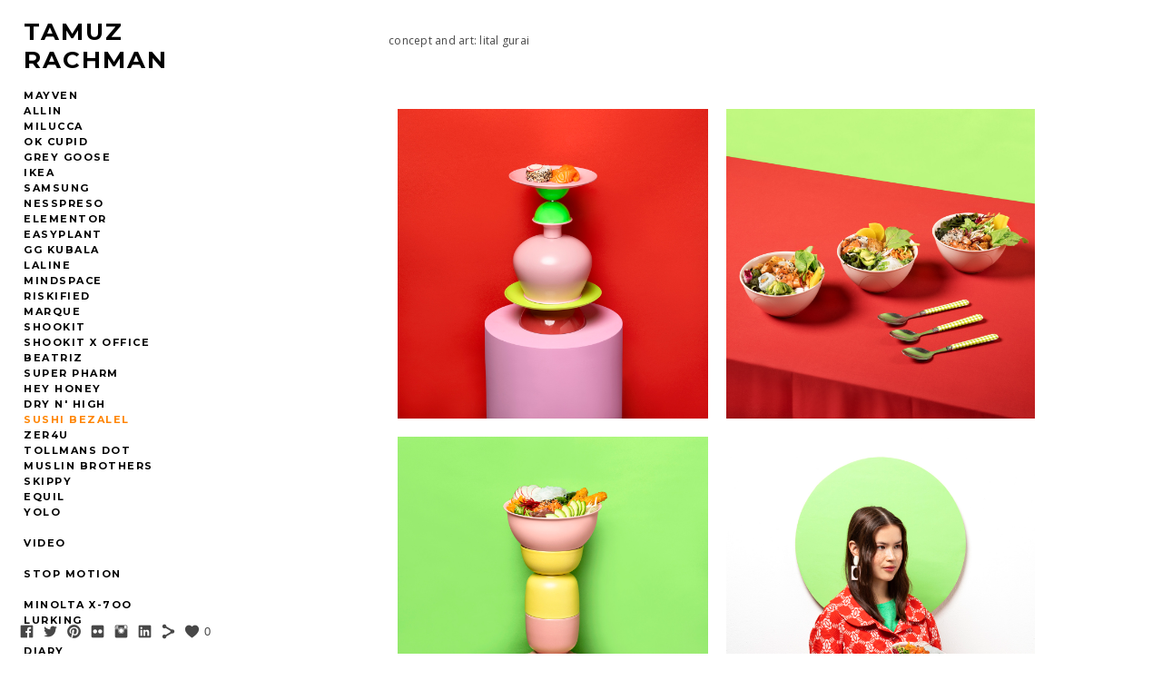

--- FILE ---
content_type: text/html; charset=UTF-8
request_url: https://www.tamuzrachman.com/sushibezalel
body_size: 9933
content:
<!doctype html>
<html lang="en" site-body ng-controller="baseController" prefix="og: http://ogp.me/ns#">
<head>
        <title>sushi bezalel</title>
    <base href="/">
    <meta charset="UTF-8">
    <meta http-equiv="X-UA-Compatible" content="IE=edge,chrome=1">
    <meta name="viewport" content="width=device-width, initial-scale=1">

    <link rel="manifest" href="/manifest.webmanifest">

	
    <meta name="keywords" content="tamuzrachman.com, sushi bezalel, still life product photography israel tel aviv תמוז רחמן tamuzrachman tamuz rachman צלם photographer photography צילום סקטבורד בקייטבורד skateboard fashion photography minolta x-700 food photography צילום אופנה צילום אוכל צילום מוצר צילום מוצרים תל אביב ישראל tek aviv israel">
    <meta name="generator" content="tamuzrachman.com">
    <meta name="author" content="tamuzrachman.com">

    <meta itemprop="name" content="sushi bezalel">
    <meta itemprop="url" content="https://www.tamuzrachman.com/sushibezalel">

    <link rel="alternate" type="application/rss+xml" title="RSS sushi bezalel" href="/extra/rss" />
    <!-- Open Graph data -->
    <meta property="og:title" name="title" content="sushi bezalel">

	
    <meta property="og:site_name" content="Tamuz Rachman">
    <meta property="og:url" content="https://www.tamuzrachman.com/sushibezalel">
    <meta property="og:type" content="website">

            <!--    This part will not change dynamically: except for Gallery image-->

    <meta property="og:image" content="https://dvqlxo2m2q99q.cloudfront.net/000_clients/270298/page/270298MVCke5G0.jpg">
    <meta property="og:image:height" content="2048">
    <meta property="og:image:width" content="2048">

    
    <meta property="fb:app_id" content="291101395346738">

    <!-- Twitter Card data -->
    <meta name="twitter:url" content="https://www.tamuzrachman.com/sushibezalel">
    <meta name="twitter:title" content="sushi bezalel">

	
	<meta name="twitter:site" content="Tamuz Rachman">
    <meta name="twitter:creator" content="tamuzrachman.com">

    <link rel="dns-prefetch" href="https://cdn.portfolioboxdns.com">

    	
    <link rel="icon" href="https://cdn.portfolioboxdns.com/pb3/application/_img/app/favicon.png" type="image/png"/>
    <link rel="shortcut icon" href="https://cdn.portfolioboxdns.com/pb3/application/_img/app/favicon.png" type="image/png" />
    

	<!-- sourcecss -->
<link rel="stylesheet" href="https://cdn.portfolioboxdns.com/pb3/application/_output/pb.out.front.ver.1764936980995.css" />
<!-- /sourcecss -->

    

</head>
<body id="pb3-body" pb-style="siteBody.getStyles()" style="visibility: hidden;" ng-cloak class="{{siteBody.getClasses()}}" data-rightclick="{{site.EnableRightClick}}" data-imgshadow="{{site.ThumbDecorationHasShadow}}" data-imgradius="{{site.ThumbDecorationBorderRadius}}"  data-imgborder="{{site.ThumbDecorationBorderWidth}}">

<img ng-if="site.LogoDoUseFile == 1" ng-src="{{site.LogoFilePath}}" alt="" style="display:none;">

<pb-scrol-to-top></pb-scrol-to-top>

<div class="containerNgView" ng-view autoscroll="true" page-font-helper></div>

<div class="base" ng-cloak>
    <div ng-if="base.popup.show" class="popup">
        <div class="bg" ng-click="base.popup.close()"></div>
        <div class="content basePopup">
            <div ng-include="base.popup.view"></div>
        </div>
    </div>
</div>

<logout-front></logout-front>

<script src="https://cdn.portfolioboxdns.com/pb3/application/_output/3rd.out.front.ver.js"></script>

<!-- sourcejs -->
<script src="https://cdn.portfolioboxdns.com/pb3/application/_output/pb.out.front.ver.1764936980995.js"></script>
<!-- /sourcejs -->

    <script>
        $(function(){
            $(document).on("contextmenu",function(e){
                return false;
            });
            $("body").on('mousedown',"img",function(){
                return false;
            });
            document.body.style.webkitTouchCallout='none';

	        $(document).on("dragstart", function() {
		        return false;
	        });
        });
    </script>
	<style>
		img {
			user-drag: none;
			user-select: none;
			-moz-user-select: none;
			-webkit-user-drag: none;
			-webkit-user-select: none;
			-ms-user-select: none;
		}
		[data-role="mobile-body"] .type-galleries main .gallery img{
			pointer-events: none;
		}
	</style>

<script>
    var isLoadedFromServer = true;
    var seeLiveMobApp = "";

    if(seeLiveMobApp == true || seeLiveMobApp == 1){
        if(pb.utils.isMobile() == true){
            pbAng.isMobileFront = seeLiveMobApp;
        }
    }
    var serverData = {
        siteJson : {"Guid":"16165coPHJso9KOd","Id":270298,"Url":"tamuzrachman.com","IsUnpublished":0,"SecondaryUrl":"tamuzrachman.portfoliobox.net","AccountType":1,"LanguageId":0,"IsSiteLocked":0,"MetaValidationTag":null,"CustomCss":"","CustomHeaderBottom":null,"CustomBodyBottom":"","MobileLogoText":"Tamuz Rachman","MobileMenuBoxColor":"#ffffff","MobileLogoDoUseFile":0,"MobileLogoFileName":null,"MobileLogoFileHeight":null,"MobileLogoFileWidth":null,"MobileLogoFileNameS3Id":0,"MobileLogoFilePath":null,"MobileLogoFontFamily":"'Montserrat', sans-serif","MobileLogoFontSize":"17px","MobileLogoFontVariant":700,"MobileLogoFontColor":"#000000","MobileMenuFontFamily":"'Montserrat', sans-serif","MobileMenuFontSize":"14px","MobileMenuFontVariant":700,"MobileMenuFontColor":"#000000","MobileMenuIconColor":"#000000","SiteTitle":"Tamuz Rachman","SeoKeywords":"still life product photography israel tel aviv \u05ea\u05de\u05d5\u05d6 \u05e8\u05d7\u05de\u05df tamuzrachman tamuz rachman \u05e6\u05dc\u05dd photographer photography \u05e6\u05d9\u05dc\u05d5\u05dd \u05e1\u05e7\u05d8\u05d1\u05d5\u05e8\u05d3 \u05d1\u05e7\u05d9\u05d9\u05d8\u05d1\u05d5\u05e8\u05d3 skateboard fashion photography minolta x-700 food photography \u05e6\u05d9\u05dc\u05d5\u05dd \u05d0\u05d5\u05e4\u05e0\u05d4 \u05e6\u05d9\u05dc\u05d5\u05dd \u05d0\u05d5\u05db\u05dc \u05e6\u05d9\u05dc\u05d5\u05dd \u05de\u05d5\u05e6\u05e8 \u05e6\u05d9\u05dc\u05d5\u05dd \u05de\u05d5\u05e6\u05e8\u05d9\u05dd \u05ea\u05dc \u05d0\u05d1\u05d9\u05d1 \u05d9\u05e9\u05e8\u05d0\u05dc tek aviv israel","SeoDescription":"tamuz rachman photographer \u05ea\u05de\u05d5\u05d6 \u05e8\u05d7\u05de\u05df \u05e6\u05dc\u05dd\nstill life photographer israel tel aviv product photography cosmetic food packaging compositions \u05e6\u05d9\u05dc\u05d5\u05dd \u05de\u05d5\u05e6\u05e8 \u05e7\u05d5\u05de\u05e4\u05d5\u05d6\u05d9\u05e6\u05d9\u05d5\u05ea \u05ea\u05dc \u05d0\u05d1\u05d9\u05d1 \u05e1\u05d8\u05d9\u05dc \u05dc\u05d9\u05d9\u05e3 \u05e7\u05d5\u05e1\u05de\u05d8\u05d9\u05e7\u05d4 \u05d0\u05d5\u05db\u05dc \u05de\u05e7\u05e6\u05d5\u05e2\u05d9","ShowSocialMediaLinks":1,"SocialButtonStyle":1,"SocialButtonColor":"#474747","SocialShowShareButtons":1,"SocialFacebookShareUrl":null,"SocialFacebookUrl":"https:\/\/www.facebook.com\/tamuz.rachman","SocialTwitterUrl":"https:\/\/twitter.com\/portfoliobox","SocialFlickrUrl":"http:\/\/flickr.com\/portfoliobox","SocialLinkedInUrl":"https:\/\/www.linkedin.com\/in\/portfoliobox","SocialGooglePlusUrl":null,"SocialPinterestUrl":"https:\/\/www.pinterest.com\/portfoliobox","SocialInstagramUrl":"http:\/\/instagram.com\/portfoliobox","SocialBlogUrl":null,"SocialFollowButton":0,"SocialFacebookPicFileName":null,"SocialHideLikeButton":null,"SocialFacebookPicFileNameS3Id":0,"SocialFacebookPicFilePath":null,"BgImagePosition":1,"BgUseImage":null,"BgColor":"#ffffff","BgFileName":null,"BgFileWidth":null,"BgFileHeight":null,"BgFileNameS3Id":0,"BgFilePath":null,"BgBoxColor":"#ffffff","LogoDoUseFile":0,"LogoText":"Tamuz Rachman","LogoFileName":null,"LogoFileHeight":null,"LogoFileWidth":null,"LogoFileNameS3Id":0,"LogoFilePath":null,"LogoDisplayHeight":null,"LogoFontFamily":"'Montserrat', sans-serif","LogoFontVariant":700,"LogoFontSize":"26px","LogoFontColor":"#000000","LogoFontSpacing":"4px","LogoFontUpperCase":1,"ActiveMenuFontIsUnderline":0,"ActiveMenuFontIsItalic":0,"ActiveMenuFontIsBold":0,"ActiveMenuFontColor":"#ff8400","HoverMenuFontIsUnderline":0,"HoverMenuFontIsItalic":0,"HoverMenuFontIsBold":0,"HoverMenuBackgroundColor":null,"ActiveMenuBackgroundColor":null,"MenuFontFamily":"'Montserrat', sans-serif","MenuFontVariant":700,"MenuFontSize":"11px","MenuFontColor":"#000000","MenuFontColorHover":"#ff8400","MenuBoxColor":"#ffffff","MenuBoxBorder":1,"MenuFontSpacing":"6px","MenuFontUpperCase":1,"H1FontFamily":"'Montserrat', sans-serif","H1FontVariant":700,"H1FontColor":"#000000","H1FontSize":"23px","H1Spacing":"0px","H1UpperCase":1,"H2FontFamily":"'Montserrat', sans-serif","H2FontVariant":700,"H2FontColor":"#000000","H2FontSize":"21px","H2Spacing":"1px","H2UpperCase":0,"H3FontFamily":"'Montserrat', sans-serif","H3FontVariant":"regular","H3FontColor":"#000000","H3FontSize":"17px","H3Spacing":"5px","H3UpperCase":0,"PFontFamily":"'Open Sans', sans-serif","PFontVariant":"regular","PFontColor":"#474747","PFontSize":"12px","PLineHeight":"30px","PLinkColor":"#ff8400","PLinkColorHover":"#ff8400","PSpacing":"1px","PUpperCase":0,"ListFontFamily":"'Montserrat', sans-serif","ListFontVariant":700,"ListFontColor":"#474747","ListFontSize":"11px","ListSpacing":"7px","ListUpperCase":1,"ButtonColor":"#000000","ButtonHoverColor":"#555555","ButtonTextColor":"#ffffff","SiteWidth":0,"ImageQuality":null,"DznLayoutGuid":4,"DsnLayoutViewFile":"left01","DsnLayoutTitle":"left01","DsnLayoutType":"left","DsnMobileLayoutGuid":11,"DsnMobileLayoutViewFile":"mobilemenu11","DsnMobileLayoutTitle":"mobilemenu11","FaviconFileNameS3Id":0,"FaviconFileName":null,"FaviconFilePath":null,"ThumbDecorationBorderRadius":null,"ThumbDecorationBorderWidth":null,"ThumbDecorationBorderColor":"#474747","ThumbDecorationHasShadow":0,"MobileLogoDisplayHeight":"0px","IsFooterActive":0,"FooterContent":null,"MenuIsInfoBoxActive":0,"MenuInfoBoxText":"","MenuImageFileName":null,"MenuImageFileNameS3Id":null,"MenuImageFilePath":null,"FontCss":"<link id='sitefonts' href='https:\/\/fonts.googleapis.com\/css?subset=latin,latin-ext,greek,cyrillic&family=Montserrat:700%2Cregular|Open+Sans:regular' rel='stylesheet' type='text\/css'>","ShopSettings":{"Guid":"270298M3SLDxPN","SiteId":270298,"ShopName":null,"Email":null,"ResponseSubject":null,"ResponseEmail":null,"ReceiptNote":null,"PaymentMethod":"stripe","InvoiceDueDays":30,"HasStripeUserData":null,"Address":null,"Zip":null,"City":null,"CountryCode":null,"OrgNr":null,"PayPalEmail":null,"Currency":"USD","ShippingInfo":null,"ReturnPolicy":null,"TermsConditions":null,"ShippingRegions":[{"Guid":"270298XWFdTOf7","SiteId":270298,"CountryCode":"US","ShippingCost":0,"created_at":"2024-08-30 20:33:31","updated_at":"2024-08-30 20:33:31"}],"TaxRegions":[]},"UserTranslatedText":{"Guid":"270298a3X56cKD","SiteId":270298,"Message":"Message","YourName":"Your Name","EnterTheLetters":"Enter The Letters","Send":"Send","ThankYou":"Thank You","Refresh":"Refresh","Follow":"Follow","Comment":"Comment","Share":"Share","CommentOnPage":"Comment On Page","ShareTheSite":"Share The Site","ShareThePage":"Share The Page","AddToCart":"Add to cart","ItemWasAddedToTheCart":"The item was added to the cart","Item":"Item","YourCart":"Your cart","YourInfo":"Your info","Quantity":"Quantity","Product":"Product","ItemInCart":"Item In Cart","BillingAddress":"Billing Address","ShippingAddress":"Shipping Address","OrderSummary":"Order Summary","ProceedToPay":"Proceed To Payment","Payment":"Payment","CardPayTitle":"Credit card information","PaypalPayTitle":"This shop uses paypal to process your payment","InvoicePayTitle":"This shop uses invoice to collect your payment","ProceedToPaypal":"Proceed to paypal to pay","ConfirmInvoice":"Confirm and receive invoice","NameOnCard":"Name on card","APrice":"A Price","Options":"Options","SelectYourCountry":"Select your country","Remove":"Remove","NetPrice":"Net price","Vat":"Vat","ShippingCost":"Shipping cost","TotalPrice":"Total price","Name":"Name","Address":"Address","Zip":"Zip","City":"City","State":"State\/Province","Country":"Country","Email":"Email","Phone":"Phone","ShippingInfo":"Shipping info","Checkout":"Checkout","Organization":"Organization","DescriptionOrder":"Description","InvoiceDate":"Invoice Date","ReceiptDate":"Receipt Date","AmountDue":"Amount Due","AmountPaid":"Amount Paid","ConfirmAndCheckout":"Confirm and checkout","Back":"Back","Pay":"Pay","ClickToPay":"Click to pay","AnErrorHasOccurred":"An error has occurred","PleaseContactUs":"Please contact us","Receipt":"Receipt","Print":"Print","Date":"Date","OrderNr":"Order nr","PayedWith":"Payed with","Seller":"Seller","HereIsYourReceipt":"Here is your receipt","AcceptTheTerms":"I accept the terms & refund policy","Unsubscribe":"Unsubscribe","ViewThisOnline":"View This Online","Price":"Price","SubTotal":"Subtotal","Tax":"Tax","OrderCompleteMessage":"Please download your receipt.","DownloadReceipt":"Download Receipt","ReturnTo":"Return to site","ItemPurchasedFrom":"items was purchased from","SameAs":"Same As","SoldOut":"SOLD OUT","ThisPageIsLocked":"This page is locked","Invoice":"Invoice","BillTo":"Bill to:","Ref":"Reference no.","DueDate":"Due date","Notes":"Notes:","CookieMessage":"We are using cookies to give you the best experience on our site. By continuing to use this website you are agreeing to the use of cookies.","CompleteOrder":"Thank you for your order!","Prev":"Previous","Next":"Next","Tags":"Tags","Description":"Description","Educations":"Education","Experiences":"Experience","Awards":"Awards","Exhibitions":"Exhibitions","Skills":"Skills","Interests":"Interests","Languages":"Languages","Contacts":"Contacts","Present":"Present","created_at":"2015-02-23 17:10:24","updated_at":"2016-06-14 16:01:45"},"GoogleAnalyticsSnippet":"","GoogleAnalyticsObjects":null,"EnableRightClick":null,"EnableCookie":0,"EnableRSS":null,"SiteBGThumb":null,"ClubType":null,"ClubMemberAtSiteId":null,"ProfileImageFileName":null,"ProfileImageS3Id":null,"CoverImageFileName":null,"CoverImageS3Id":null,"ProfileImageFilePath":null,"CoverImageFilePath":null,"StandardBgImage":null,"NrOfProLikes":0,"NrOfFreeLikes":0,"NrOfLikes":0,"ClientCountryCode":"IL","HasRequestedSSLCert":3,"CertNextUpdateDate":1731227317,"IsFlickrWizardComplete":null,"FlickrNsId":null,"SignUpAccountType":null,"created_at":1424707823000},
        pageJson : {"Guid":"270298HkQ6nBcr","PageTitle":"sushi bezalel","Uri":"sushibezalel","IsStartPage":0,"IsFavorite":0,"IsUnPublished":0,"IsPasswordProtected":0,"SeoDescription":"","BlockContent":"<span id=\"VERIFY_270298HkQ6nBcr_HASH\" class=\"DO_NOT_REMOVE_OR_COPY_AND_KEEP_IT_TOP ng-scope\" style=\"display:none;width:0;height:0;position:fixed;top:-10px;z-index:-10\"><\/span>\n<div class=\"row ng-scope\" id=\"UPJTOOXBF\">\n<div class=\"column\" id=\"FCJRCSNCT\">\n<div class=\"block\" id=\"UVSWIFJLM\">\n<div class=\"text tt2 cke_editable_inline cke_contents_ltr\" contenteditable=\"false\" title=\"Rich Text Editor, editor7\" style=\"position: relative;\"><p>concept and art: lital gurai<\/p>\n<\/div>\n<span class=\"movehandle\"><\/span><span class=\"confhandle\"><\/span>\n<\/div>\n<\/div>\n<\/div>\n\n","DescriptionPosition":1,"ListImageMargin":"10px","ListImageSize":3,"BgImage":null,"BgImageHeight":0,"BgImageWidth":0,"BgImagePosition":0,"BgImageS3LocationId":0,"PageBGThumb":null,"AddedToClubId":null,"DznTemplateGuid":59,"DsnTemplateType":"galleries","DsnTemplateSubGroup":"thumbs","DsnTemplatePartDirective":"part-gallery-thumb","DsnTemplateViewFile":"evenrows","DsnTemplateProperties":[{"type":"main-text-prop","position":"contentPanel"},{"type":"main-text-position-prop","position":"displaySettings","settings":{"enablePreStyle":0}},{"type":"gallery-prop","position":"contentPanel"},{"type":"image-size-prop","position":"displaySettings"},{"type":"image-margin-prop","position":"displaySettings"},{"type":"show-list-text-prop","position":"displaySettings"}],"DsnTemplateHasPicview":1,"DsnTemplateIsCustom":null,"DsnTemplateCustomTitle":null,"DsnTemplateCustomHtml":"","DsnTemplateCustomCss":"","DsnTemplateCustomJs":"","DznPicviewGuid":10,"DsnPicviewSettings":{"ShowTextPosition":1,"ShowEffect":1,"ShowTiming":1,"ShowPauseTiming":1},"DsnPicviewViewFile":"lightbox","DsnPicViewIsLinkable":0,"Picview":{"Fx":"fade","Timing":10000,"PauseTiming":1,"TextPosition":0,"BgSize":null},"DoShowGalleryItemListText":1,"FirstGalleryItemGuid":"270298MVCke5G0","GalleryItems":[{"Guid":"270298MVCke5G0","SiteId":270298,"PageGuid":"270298HkQ6nBcr","FileName":"270298MVCke5G0.jpg","S3LocationId":0,"VideoThumbUrl":null,"VideoUrl":null,"VideoItemGuid":null,"Height":2048,"Width":2048,"Idx":0,"ListText":"","TextContent":""},{"Guid":"2702989aIr8DoI","SiteId":270298,"PageGuid":"270298HkQ6nBcr","FileName":"2702989aIr8DoI.jpg","S3LocationId":0,"VideoThumbUrl":null,"VideoUrl":null,"VideoItemGuid":null,"Height":2048,"Width":2048,"Idx":1,"ListText":"","TextContent":""},{"Guid":"270298LKpDM2Ug","SiteId":270298,"PageGuid":"270298HkQ6nBcr","FileName":"270298LKpDM2Ug.jpg","S3LocationId":0,"VideoThumbUrl":null,"VideoUrl":null,"VideoItemGuid":null,"Height":2048,"Width":2048,"Idx":2,"ListText":"","TextContent":""},{"Guid":"270298gdRmWny2","SiteId":270298,"PageGuid":"270298HkQ6nBcr","FileName":"270298gdRmWny2.jpg","S3LocationId":0,"VideoThumbUrl":null,"VideoUrl":null,"VideoItemGuid":null,"Height":2048,"Width":2048,"Idx":3,"ListText":"","TextContent":""},{"Guid":"270298DeEaEgqh","SiteId":270298,"PageGuid":"270298HkQ6nBcr","FileName":"270298DeEaEgqh.jpg","S3LocationId":0,"VideoThumbUrl":null,"VideoUrl":null,"VideoItemGuid":null,"Height":2048,"Width":2048,"Idx":4,"ListText":"","TextContent":""},{"Guid":"27029815Wp9zmT","SiteId":270298,"PageGuid":"270298HkQ6nBcr","FileName":"27029815Wp9zmT.jpg","S3LocationId":0,"VideoThumbUrl":null,"VideoUrl":null,"VideoItemGuid":null,"Height":2048,"Width":2048,"Idx":5,"ListText":"","TextContent":""},{"Guid":"27029835XgkcEM","SiteId":270298,"PageGuid":"270298HkQ6nBcr","FileName":"27029835XgkcEM.jpg","S3LocationId":0,"VideoThumbUrl":null,"VideoUrl":null,"VideoItemGuid":null,"Height":2048,"Width":2048,"Idx":6,"ListText":"","TextContent":""},{"Guid":"270298E4GyI5UP","SiteId":270298,"PageGuid":"270298HkQ6nBcr","FileName":"270298E4GyI5UP.jpg","S3LocationId":0,"VideoThumbUrl":null,"VideoUrl":null,"VideoItemGuid":null,"Height":2048,"Width":2048,"Idx":7,"ListText":"","TextContent":""},{"Guid":"270298MBUHjnYY","SiteId":270298,"PageGuid":"270298HkQ6nBcr","FileName":"270298MBUHjnYY.jpg","S3LocationId":0,"VideoThumbUrl":null,"VideoUrl":null,"VideoItemGuid":null,"Height":2048,"Width":2048,"Idx":8,"ListText":"","TextContent":""},{"Guid":"2702987Om4xU1d","SiteId":270298,"PageGuid":"270298HkQ6nBcr","FileName":"2702987Om4xU1d.jpg","S3LocationId":0,"VideoThumbUrl":null,"VideoUrl":null,"VideoItemGuid":null,"Height":2048,"Width":2048,"Idx":9,"ListText":"","TextContent":""},{"Guid":"270298j8jd6q5m","SiteId":270298,"PageGuid":"270298HkQ6nBcr","FileName":"270298j8jd6q5m.jpg","S3LocationId":0,"VideoThumbUrl":null,"VideoUrl":null,"VideoItemGuid":null,"Height":2048,"Width":2048,"Idx":10,"ListText":"","TextContent":""},{"Guid":"270298HoEkAcqQ","SiteId":270298,"PageGuid":"270298HkQ6nBcr","FileName":"270298HoEkAcqQ.jpg","S3LocationId":0,"VideoThumbUrl":null,"VideoUrl":null,"VideoItemGuid":null,"Height":2048,"Width":2048,"Idx":11,"ListText":"","TextContent":""},{"Guid":"270298DOyhPIAE","SiteId":270298,"PageGuid":"270298HkQ6nBcr","FileName":"270298DOyhPIAE.jpg","S3LocationId":0,"VideoThumbUrl":null,"VideoUrl":null,"VideoItemGuid":null,"Height":2048,"Width":2047,"Idx":12,"ListText":"","TextContent":""},{"Guid":"2702986csQ30rc","SiteId":270298,"PageGuid":"270298HkQ6nBcr","FileName":"2702986csQ30rc.jpg","S3LocationId":0,"VideoThumbUrl":null,"VideoUrl":null,"VideoItemGuid":null,"Height":2048,"Width":2048,"Idx":13,"ListText":"","TextContent":""},{"Guid":"270298beiTLUlk","SiteId":270298,"PageGuid":"270298HkQ6nBcr","FileName":"270298beiTLUlk.jpg","S3LocationId":0,"VideoThumbUrl":null,"VideoUrl":null,"VideoItemGuid":null,"Height":2048,"Width":2048,"Idx":14,"ListText":"","TextContent":""},{"Guid":"270298K8tJe9ah","SiteId":270298,"PageGuid":"270298HkQ6nBcr","FileName":"270298K8tJe9ah.jpg","S3LocationId":0,"VideoThumbUrl":null,"VideoUrl":null,"VideoItemGuid":null,"Height":1365,"Width":2048,"Idx":15,"ListText":"","TextContent":""},{"Guid":"270298xRnfoEUa","SiteId":270298,"PageGuid":"270298HkQ6nBcr","FileName":"270298xRnfoEUa.jpg","S3LocationId":0,"VideoThumbUrl":null,"VideoUrl":null,"VideoItemGuid":null,"Height":2048,"Width":2048,"Idx":16,"ListText":"","TextContent":""},{"Guid":"270298PdPAoRNX","SiteId":270298,"PageGuid":"270298HkQ6nBcr","FileName":"270298PdPAoRNX.jpg","S3LocationId":0,"VideoThumbUrl":null,"VideoUrl":null,"VideoItemGuid":null,"Height":2048,"Width":2048,"Idx":17,"ListText":"","TextContent":""},{"Guid":"270298pthR1o0r","SiteId":270298,"PageGuid":"270298HkQ6nBcr","FileName":"270298pthR1o0r.jpg","S3LocationId":0,"VideoThumbUrl":null,"VideoUrl":null,"VideoItemGuid":null,"Height":2048,"Width":2048,"Idx":18,"ListText":"","TextContent":""}],"Slideshow":{"Fx":null,"Timing":10000,"PauseTiming":0,"TextPosition":0,"BgSize":null},"AddedToExpo":0,"FontCss":"","CreatedAt":"2020-07-27 21:47:30"},
        menuJson : [{"Guid":"270298VW01lrta","SiteId":270298,"PageGuid":"27029814s7MlpB","Title":"mayven","Url":"\/mayven","Target":"_self","ListOrder":0,"ParentGuid":null,"created_at":"2024-09-11 20:58:46","updated_at":"2026-01-06 09:42:46","Children":[]},{"Guid":"270298uPXpHHVo","SiteId":270298,"PageGuid":"270298UVWb6pqU","Title":"allin","Url":"\/allin","Target":"_self","ListOrder":1,"ParentGuid":null,"created_at":"2026-01-06 09:35:42","updated_at":"2026-01-06 09:42:46","Children":[]},{"Guid":"270298eUWbuJPe","SiteId":270298,"PageGuid":"270298QDm90ZxO","Title":"milucca","Url":"\/milucca","Target":"_self","ListOrder":2,"ParentGuid":null,"created_at":"2024-09-11 20:50:46","updated_at":"2026-01-06 09:42:46","Children":[]},{"Guid":"270298qXtUL4uo","SiteId":270298,"PageGuid":"270298J8JjPkgL","Title":"OK cupid","Url":"\/okcupid","Target":"_self","ListOrder":3,"ParentGuid":null,"created_at":"2022-06-12 10:15:57","updated_at":"2026-01-06 09:42:46","Children":[]},{"Guid":"270298QA62OPk3","SiteId":270298,"PageGuid":"270298K3hpQGYX","Title":"grey goose","Url":"untitled-270298k3hpqgyx","Target":"_self","ListOrder":4,"ParentGuid":null,"created_at":"2022-06-12 10:32:57","updated_at":"2026-01-06 09:42:46","Children":[]},{"Guid":"270298H1nENdKQ","SiteId":270298,"PageGuid":"270298aBF4GDZa","Title":"ikea","Url":"\/ikea","Target":"_self","ListOrder":5,"ParentGuid":null,"created_at":"2021-12-08 09:41:53","updated_at":"2026-01-06 09:42:46","Children":[]},{"Guid":"270298hgJ2gL0J","SiteId":270298,"PageGuid":"270298K7Ug1RJp","Title":"samsung","Url":"\/samsung","Target":"_self","ListOrder":6,"ParentGuid":null,"created_at":"2023-11-12 12:40:36","updated_at":"2026-01-06 09:42:46","Children":[]},{"Guid":"2702988CYYpGcN","SiteId":270298,"PageGuid":"270298NxpBjlWm","Title":"nesspreso","Url":"\/nesspreso","Target":"_self","ListOrder":7,"ParentGuid":null,"created_at":"2022-08-02 11:20:04","updated_at":"2026-01-06 09:42:46","Children":[]},{"Guid":"270298mEos34gU","SiteId":270298,"PageGuid":"270298AyAdgRC5","Title":"elementor","Url":"\/elementor","Target":"_self","ListOrder":8,"ParentGuid":null,"created_at":"2021-12-08 09:42:23","updated_at":"2026-01-06 09:42:46","Children":[]},{"Guid":"2702984KSSE9WF","SiteId":270298,"PageGuid":"2702984LV5FQ8F","Title":"easyplant","Url":"\/easyplant-9qnz","Target":"_self","ListOrder":9,"ParentGuid":null,"created_at":"2021-12-08 11:58:12","updated_at":"2026-01-06 09:42:46","Children":[]},{"Guid":"270298hAKc7biJ","SiteId":270298,"PageGuid":"270298E3B4RDuH","Title":"gg kubala","Url":"\/ggkubala","Target":"_self","ListOrder":10,"ParentGuid":null,"created_at":"2021-12-08 21:14:06","updated_at":"2026-01-06 09:42:46","Children":[]},{"Guid":"270298aMfgvQK7","SiteId":270298,"PageGuid":"270298LDFCAcTu","Title":"laline","Url":"\/laline","Target":"_self","ListOrder":11,"ParentGuid":null,"created_at":"2021-12-08 09:41:54","updated_at":"2026-01-06 09:42:46","Children":[]},{"Guid":"2702989Qry32Gi","SiteId":270298,"PageGuid":"270298ynXicMXi","Title":"mindspace","Url":"\/mindspace","Target":"_self","ListOrder":12,"ParentGuid":null,"created_at":"2023-11-12 12:56:18","updated_at":"2026-01-06 09:42:46","Children":[]},{"Guid":"270298UzoeMpDe","SiteId":270298,"PageGuid":"270298DMBEvoXP","Title":"riskified","Url":"\/riskified","Target":"_self","ListOrder":13,"ParentGuid":null,"created_at":"2023-11-12 12:51:06","updated_at":"2026-01-06 09:42:46","Children":[]},{"Guid":"270298KAmDh0pq","SiteId":270298,"PageGuid":"270298CbRJBBZA","Title":"marque","Url":"\/marque","Target":"_self","ListOrder":14,"ParentGuid":null,"created_at":"2021-12-08 21:29:05","updated_at":"2026-01-06 09:42:46","Children":[]},{"Guid":"270298Rer5mbQQ","SiteId":270298,"PageGuid":"270298wQToLfQZ","Title":"shookit","Url":"\/shookit","Target":"_self","ListOrder":15,"ParentGuid":null,"created_at":"2021-12-08 09:53:54","updated_at":"2026-01-06 09:42:46","Children":[]},{"Guid":"270298VwjWSuC7","SiteId":270298,"PageGuid":"270298hDASvcG8","Title":"shookit x office","Url":"\/shookitxoffice","Target":"_self","ListOrder":16,"ParentGuid":null,"created_at":"2021-12-08 09:53:53","updated_at":"2026-01-06 09:42:46","Children":[]},{"Guid":"270298fMOKCtkt","SiteId":270298,"PageGuid":"270298Pw1VAgEk","Title":"beatriz","Url":"\/beatriz","Target":"_self","ListOrder":17,"ParentGuid":null,"created_at":"2022-08-03 09:49:32","updated_at":"2026-01-06 09:42:46","Children":[]},{"Guid":"270298dsMBCJnH","SiteId":270298,"PageGuid":"2702984zpYp93u","Title":"super pharm","Url":"\/superpharm","Target":"_self","ListOrder":18,"ParentGuid":null,"created_at":"2021-12-08 09:42:23","updated_at":"2026-01-06 09:42:46","Children":[]},{"Guid":"270298LPdFCadJ","SiteId":270298,"PageGuid":"270298CPvcuTzo","Title":"hey honey","Url":"\/heyhoney","Target":"_self","ListOrder":19,"ParentGuid":null,"created_at":"2021-12-08 09:42:23","updated_at":"2026-01-06 09:42:46","Children":[]},{"Guid":"270298hngLiOxW","SiteId":270298,"PageGuid":"270298bgClm0pE","Title":"dry N&#039; high","Url":"\/drynhigh","Target":"_self","ListOrder":20,"ParentGuid":null,"created_at":"2021-12-08 21:17:35","updated_at":"2026-01-06 09:42:46","Children":[]},{"Guid":"270298gkTZStvP","SiteId":270298,"PageGuid":"270298HkQ6nBcr","Title":"sushi bezalel","Url":"\/sushibezalel","Target":"_self","ListOrder":21,"ParentGuid":null,"created_at":"2021-12-08 09:42:23","updated_at":"2026-01-06 09:42:46","Children":[]},{"Guid":"270298HKzPrTlI","SiteId":270298,"PageGuid":"270298Ql49YOmP","Title":"zer4u","Url":"\/zer4u","Target":"_self","ListOrder":22,"ParentGuid":null,"created_at":"2021-12-08 09:42:53","updated_at":"2026-01-06 09:42:46","Children":[]},{"Guid":"270298uPeLvR32","SiteId":270298,"PageGuid":"270298rnHInXfE","Title":"tollmans dot","Url":"\/tollmansdot","Target":"_self","ListOrder":23,"ParentGuid":null,"created_at":"2021-12-08 09:53:23","updated_at":"2026-01-06 09:42:46","Children":[]},{"Guid":"270298t1Iv85Np","SiteId":270298,"PageGuid":"2702981553rG7O","Title":"muslin brothers","Url":"\/muslin-brothers-winter-2014","Target":"_self","ListOrder":24,"ParentGuid":null,"created_at":"2021-12-08 09:42:53","updated_at":"2026-01-06 09:42:46","Children":[]},{"Guid":"270298FyDGiUow","SiteId":270298,"PageGuid":"270298d27Yrekq","Title":"skippy","Url":"\/skippy","Target":"_self","ListOrder":25,"ParentGuid":null,"created_at":"2021-12-08 09:53:54","updated_at":"2024-09-11 21:09:54","Children":[]},{"Guid":"270298nApWH2Wu","SiteId":270298,"PageGuid":"270298C6RlKo21","Title":"equil","Url":"\/equil","Target":"_self","ListOrder":26,"ParentGuid":null,"created_at":"2021-12-08 09:53:54","updated_at":"2024-09-11 21:09:54","Children":[]},{"Guid":"270298dHB2yyU7","SiteId":270298,"PageGuid":"270298qZpsy1y8","Title":"yolo","Url":"\/yolo","Target":"_self","ListOrder":27,"ParentGuid":null,"created_at":"2021-12-08 09:53:54","updated_at":"2026-01-06 09:42:47","Children":[]},{"Guid":"270298ILr1wzV0","SiteId":270298,"PageGuid":null,"Title":"&nbsp;","Url":null,"Target":"_none","ListOrder":28,"ParentGuid":null,"created_at":"2016-12-20 14:21:13","updated_at":"2026-01-06 09:42:47","Children":[]},{"Guid":"270298oWaRIQow","SiteId":270298,"PageGuid":"270298dsgawq7O","Title":"VIDEO","Url":"\/video","Target":"_self","ListOrder":29,"ParentGuid":null,"created_at":"2024-10-21 07:51:29","updated_at":"2026-01-06 10:48:46","Children":[]},{"Guid":"270298hiyhrDco","SiteId":270298,"PageGuid":null,"Title":"&nbsp;","Url":null,"Target":"_none","ListOrder":30,"ParentGuid":null,"created_at":"2021-12-09 21:05:56","updated_at":"2026-01-06 09:42:47","Children":[]},{"Guid":"270298KpauH0nD","SiteId":270298,"PageGuid":"270298o51bLFoy","Title":"STOP MOTION","Url":"\/motion","Target":"_self","ListOrder":31,"ParentGuid":null,"created_at":"2019-04-17 22:23:03","updated_at":"2026-01-06 09:42:47","Children":[]},{"Guid":"270298GW9Yoww9","SiteId":270298,"PageGuid":null,"Title":"&nbsp;","Url":null,"Target":"_none","ListOrder":32,"ParentGuid":null,"created_at":"2016-12-20 14:22:14","updated_at":"2026-01-06 09:42:47","Children":[]},{"Guid":"270298roN0Whge","SiteId":270298,"PageGuid":"270298AzfkW5Sh","Title":"","Url":"untitled-270298azfkw5sh","Target":"_self","ListOrder":33,"ParentGuid":null,"created_at":"2020-08-01 20:44:42","updated_at":"2026-01-06 09:42:47","Children":[]},{"Guid":"270298DsOwhCr5","SiteId":270298,"PageGuid":"270298sa8BqZVw","Title":"","Url":"untitled-270298sa8bqzvw","Target":"_self","ListOrder":34,"ParentGuid":null,"created_at":"2020-08-01 20:46:56","updated_at":"2026-01-06 09:42:47","Children":[]},{"Guid":"270298B8AFbwm5","SiteId":270298,"PageGuid":"270298BerkhzIy","Title":"minolta x-7oo","Url":"\/minoltax-7oo","Target":"_self","ListOrder":35,"ParentGuid":null,"created_at":"2016-12-20 14:18:13","updated_at":"2026-01-06 09:42:47","Children":[]},{"Guid":"2702981553MhLj","SiteId":270298,"PageGuid":"2702981553LxAt","Title":"lurking","Url":"lurking","Target":"_self","ListOrder":36,"ParentGuid":null,"created_at":"2015-02-23 17:36:14","updated_at":"2026-01-06 09:42:47","Children":[]},{"Guid":"2702983LE0G2Qj","SiteId":270298,"PageGuid":null,"Title":"&nbsp;","Url":null,"Target":"_none","ListOrder":37,"ParentGuid":null,"created_at":"2016-12-20 14:21:43","updated_at":"2026-01-06 09:42:47","Children":[]},{"Guid":"27029815108FvRI","SiteId":270298,"PageGuid":null,"Title":"diary","Url":"http:\/\/www.tamuzphoto.blogspot.com","Target":"_blank","ListOrder":38,"ParentGuid":null,"created_at":"2015-04-19 16:46:16","updated_at":"2026-01-06 09:42:47","Children":[]},{"Guid":"2702981553a7nS","SiteId":270298,"PageGuid":"2702981553wFl7","Title":"CONTACT","Url":"contact","Target":"_self","ListOrder":39,"ParentGuid":null,"created_at":"2015-02-23 17:22:03","updated_at":"2026-01-06 09:42:47","Children":[]},{"Guid":"2702988tQM1A1V","SiteId":270298,"PageGuid":null,"Title":"&nbsp;","Url":null,"Target":"_none","ListOrder":40,"ParentGuid":null,"created_at":"2022-04-23 10:39:12","updated_at":"2026-01-06 09:42:47","Children":[]},{"Guid":"270298yoboQzBI","SiteId":270298,"PageGuid":"27029877rOU2mT","Title":"flowers","Url":"\/flowers","Target":"_self","ListOrder":41,"ParentGuid":null,"created_at":"2021-12-09 21:02:56","updated_at":"2026-01-06 10:48:46","Children":[]},{"Guid":"270298g4r48jEr","SiteId":270298,"PageGuid":null,"Title":"&nbsp;","Url":null,"Target":"_none","ListOrder":42,"ParentGuid":null,"created_at":"2025-11-09 20:35:36","updated_at":"2026-01-06 10:48:46","Children":[]}],
        timestamp: 1767693138,
        resourceVer: 379,
        frontDictionaryJson: {"common":{"text404":"The page you are looking for does not exist!","noStartPage":"You don't have a start page","noStartPageText1":"Use any page as your start page or create a new page.","noStartPageText2":"How do I use an an existing page as my start page?","noStartPageText3":"- Click on PAGES (In the admin panel to the right)","noStartPageText4":"- Click on the page you want to have as your start page.","noStartPageText5":"- Toggle the Start page switch.","noStartPage2":"This website doesn't have any start page","loginAt":"Login at","toManage":"to manage the website.","toAddContent":"to add content.","noContent1":"Create your first page","noContent11":"Create your first page","noContent111":"Click on New Page","noContent2":"Click on <span>new page<\/span> to add your content to galleries, blogs, e-commerce and much more","noContent":"This website doesn't have any content","onlinePortfolioWebsite":"Online portfolio website","addToCartMessage":"The item has been added to your cart","iaccepthe":"I accept the","termsandconditions":"terms & conditions","andthe":"and the","returnpolicy":"return policy","admin":"Admin","back":"Back","edit":"Edit","appreciate":"Appreciate","portfolioboxLikes":"Portfoliobox Likes","like":"Like","youCanOnlyLikeOnce":"You can only like once","search":"Search","blog":"Blog","allow":"Allow","allowNecessary":"Allow Necessary","leaveWebsite":"Leave Website"},"monthName":{"january":"January","february":"February","march":"March","april":"April","may":"May","june":"June","july":"July","august":"August","september":"September","october":"October","november":"November","december":"December"}}    };

    var allowinfscroll = "false";
    allowinfscroll = (allowinfscroll == undefined) ? true : (allowinfscroll == 'true') ? true : false;

    var isAdmin = false;
    var addScroll = false;
    var expTimer = false;

    $('body').css({
        visibility: 'visible'
    });

    pb.initializer.start(serverData,isAdmin,function(){
        pbAng.App.start();
    });

    //add for custom JS
    var tempObj = {};
</script>

<script>
    window.pb_analytic = {
        ver: 3,
        s_id: (pb && pb.data && pb.data.site) ? pb.data.site.Id : 0,
        h_s_id: "f2f3e72686cb4bc9b3a85f56eac9133c",
    }
</script>
<script defer src="https://cdn.portfolioboxdns.com/0000_static/app/analytics.min.js"></script>


<!--<script type="text/javascript" src="https://maps.google.com/maps/api/js?sensor=true"></script>-->


                    <script type="application/ld+json">
                    {
                        "@context": "https://schema.org/",
                        "@type": "WebSite",
                        "url": "https://www.tamuzrachman.com/sushibezalel",
                        "name": "Tamuz Rachman",
                        "author": {
                            "@type": "Person",
                            "name": "Tamuz Rachman"
                        },
                        "description": "tamuz rachman photographer תמוז רחמן צלם
still life photographer israel tel aviv product photography cosmetic food packaging compositions צילום מוצר קומפוזיציות תל אביב סטיל לייף קוסמטיקה אוכל מקצועי",
                        "publisher": "Tamuz Rachman"
                    }
                    </script>
                
                        <script type="application/ld+json">
                        {
                            "@context": "https://schema.org/",
                            "@type": "CreativeWork",
                            "url": "https://www.tamuzrachman.com/sushibezalel",
                        "image":[
                                {
                                    "@type": "ImageObject",
                                    "image": "https://dvqlxo2m2q99q.cloudfront.net/000_clients/270298/page/270298MVCke5G0.jpg",
                                    "contentUrl": "https://dvqlxo2m2q99q.cloudfront.net/000_clients/270298/page/270298MVCke5G0.jpg",
                                    "description": "No Description",
                                    "name": "sushi bezalel",
                                    "height": "2048",
                                    "width": "2048"
                                }
                                ,
                                {
                                    "@type": "ImageObject",
                                    "image": "https://dvqlxo2m2q99q.cloudfront.net/000_clients/270298/page/2702989aIr8DoI.jpg",
                                    "contentUrl": "https://dvqlxo2m2q99q.cloudfront.net/000_clients/270298/page/2702989aIr8DoI.jpg",
                                    "description": "No Description",
                                    "name": "sushi bezalel",
                                    "height": "2048",
                                    "width": "2048"
                                }
                                ,
                                {
                                    "@type": "ImageObject",
                                    "image": "https://dvqlxo2m2q99q.cloudfront.net/000_clients/270298/page/270298LKpDM2Ug.jpg",
                                    "contentUrl": "https://dvqlxo2m2q99q.cloudfront.net/000_clients/270298/page/270298LKpDM2Ug.jpg",
                                    "description": "No Description",
                                    "name": "sushi bezalel",
                                    "height": "2048",
                                    "width": "2048"
                                }
                                ,
                                {
                                    "@type": "ImageObject",
                                    "image": "https://dvqlxo2m2q99q.cloudfront.net/000_clients/270298/page/270298gdRmWny2.jpg",
                                    "contentUrl": "https://dvqlxo2m2q99q.cloudfront.net/000_clients/270298/page/270298gdRmWny2.jpg",
                                    "description": "No Description",
                                    "name": "sushi bezalel",
                                    "height": "2048",
                                    "width": "2048"
                                }
                                ,
                                {
                                    "@type": "ImageObject",
                                    "image": "https://dvqlxo2m2q99q.cloudfront.net/000_clients/270298/page/270298DeEaEgqh.jpg",
                                    "contentUrl": "https://dvqlxo2m2q99q.cloudfront.net/000_clients/270298/page/270298DeEaEgqh.jpg",
                                    "description": "No Description",
                                    "name": "sushi bezalel",
                                    "height": "2048",
                                    "width": "2048"
                                }
                                ,
                                {
                                    "@type": "ImageObject",
                                    "image": "https://dvqlxo2m2q99q.cloudfront.net/000_clients/270298/page/27029815Wp9zmT.jpg",
                                    "contentUrl": "https://dvqlxo2m2q99q.cloudfront.net/000_clients/270298/page/27029815Wp9zmT.jpg",
                                    "description": "No Description",
                                    "name": "sushi bezalel",
                                    "height": "2048",
                                    "width": "2048"
                                }
                                ,
                                {
                                    "@type": "ImageObject",
                                    "image": "https://dvqlxo2m2q99q.cloudfront.net/000_clients/270298/page/27029835XgkcEM.jpg",
                                    "contentUrl": "https://dvqlxo2m2q99q.cloudfront.net/000_clients/270298/page/27029835XgkcEM.jpg",
                                    "description": "No Description",
                                    "name": "sushi bezalel",
                                    "height": "2048",
                                    "width": "2048"
                                }
                                ,
                                {
                                    "@type": "ImageObject",
                                    "image": "https://dvqlxo2m2q99q.cloudfront.net/000_clients/270298/page/270298E4GyI5UP.jpg",
                                    "contentUrl": "https://dvqlxo2m2q99q.cloudfront.net/000_clients/270298/page/270298E4GyI5UP.jpg",
                                    "description": "No Description",
                                    "name": "sushi bezalel",
                                    "height": "2048",
                                    "width": "2048"
                                }
                                ,
                                {
                                    "@type": "ImageObject",
                                    "image": "https://dvqlxo2m2q99q.cloudfront.net/000_clients/270298/page/270298MBUHjnYY.jpg",
                                    "contentUrl": "https://dvqlxo2m2q99q.cloudfront.net/000_clients/270298/page/270298MBUHjnYY.jpg",
                                    "description": "No Description",
                                    "name": "sushi bezalel",
                                    "height": "2048",
                                    "width": "2048"
                                }
                                ,
                                {
                                    "@type": "ImageObject",
                                    "image": "https://dvqlxo2m2q99q.cloudfront.net/000_clients/270298/page/2702987Om4xU1d.jpg",
                                    "contentUrl": "https://dvqlxo2m2q99q.cloudfront.net/000_clients/270298/page/2702987Om4xU1d.jpg",
                                    "description": "No Description",
                                    "name": "sushi bezalel",
                                    "height": "2048",
                                    "width": "2048"
                                }
                                ,
                                {
                                    "@type": "ImageObject",
                                    "image": "https://dvqlxo2m2q99q.cloudfront.net/000_clients/270298/page/270298j8jd6q5m.jpg",
                                    "contentUrl": "https://dvqlxo2m2q99q.cloudfront.net/000_clients/270298/page/270298j8jd6q5m.jpg",
                                    "description": "No Description",
                                    "name": "sushi bezalel",
                                    "height": "2048",
                                    "width": "2048"
                                }
                                ,
                                {
                                    "@type": "ImageObject",
                                    "image": "https://dvqlxo2m2q99q.cloudfront.net/000_clients/270298/page/270298HoEkAcqQ.jpg",
                                    "contentUrl": "https://dvqlxo2m2q99q.cloudfront.net/000_clients/270298/page/270298HoEkAcqQ.jpg",
                                    "description": "No Description",
                                    "name": "sushi bezalel",
                                    "height": "2048",
                                    "width": "2048"
                                }
                                ,
                                {
                                    "@type": "ImageObject",
                                    "image": "https://dvqlxo2m2q99q.cloudfront.net/000_clients/270298/page/270298DOyhPIAE.jpg",
                                    "contentUrl": "https://dvqlxo2m2q99q.cloudfront.net/000_clients/270298/page/270298DOyhPIAE.jpg",
                                    "description": "No Description",
                                    "name": "sushi bezalel",
                                    "height": "2048",
                                    "width": "2047"
                                }
                                ,
                                {
                                    "@type": "ImageObject",
                                    "image": "https://dvqlxo2m2q99q.cloudfront.net/000_clients/270298/page/2702986csQ30rc.jpg",
                                    "contentUrl": "https://dvqlxo2m2q99q.cloudfront.net/000_clients/270298/page/2702986csQ30rc.jpg",
                                    "description": "No Description",
                                    "name": "sushi bezalel",
                                    "height": "2048",
                                    "width": "2048"
                                }
                                ,
                                {
                                    "@type": "ImageObject",
                                    "image": "https://dvqlxo2m2q99q.cloudfront.net/000_clients/270298/page/270298beiTLUlk.jpg",
                                    "contentUrl": "https://dvqlxo2m2q99q.cloudfront.net/000_clients/270298/page/270298beiTLUlk.jpg",
                                    "description": "No Description",
                                    "name": "sushi bezalel",
                                    "height": "2048",
                                    "width": "2048"
                                }
                                ,
                                {
                                    "@type": "ImageObject",
                                    "image": "https://dvqlxo2m2q99q.cloudfront.net/000_clients/270298/page/270298K8tJe9ah.jpg",
                                    "contentUrl": "https://dvqlxo2m2q99q.cloudfront.net/000_clients/270298/page/270298K8tJe9ah.jpg",
                                    "description": "No Description",
                                    "name": "sushi bezalel",
                                    "height": "1365",
                                    "width": "2048"
                                }
                                ,
                                {
                                    "@type": "ImageObject",
                                    "image": "https://dvqlxo2m2q99q.cloudfront.net/000_clients/270298/page/270298xRnfoEUa.jpg",
                                    "contentUrl": "https://dvqlxo2m2q99q.cloudfront.net/000_clients/270298/page/270298xRnfoEUa.jpg",
                                    "description": "No Description",
                                    "name": "sushi bezalel",
                                    "height": "2048",
                                    "width": "2048"
                                }
                                ,
                                {
                                    "@type": "ImageObject",
                                    "image": "https://dvqlxo2m2q99q.cloudfront.net/000_clients/270298/page/270298PdPAoRNX.jpg",
                                    "contentUrl": "https://dvqlxo2m2q99q.cloudfront.net/000_clients/270298/page/270298PdPAoRNX.jpg",
                                    "description": "No Description",
                                    "name": "sushi bezalel",
                                    "height": "2048",
                                    "width": "2048"
                                }
                                ,
                                {
                                    "@type": "ImageObject",
                                    "image": "https://dvqlxo2m2q99q.cloudfront.net/000_clients/270298/page/270298pthR1o0r.jpg",
                                    "contentUrl": "https://dvqlxo2m2q99q.cloudfront.net/000_clients/270298/page/270298pthR1o0r.jpg",
                                    "description": "No Description",
                                    "name": "sushi bezalel",
                                    "height": "2048",
                                    "width": "2048"
                                }
                                ]
                    }
                    </script>
                    
<script src="https://www.google.com/recaptcha/api.js?render=explicit" defer></script>

</body>
<return-to-mobile-app></return-to-mobile-app>
<public-cookie></public-cookie>
</html>